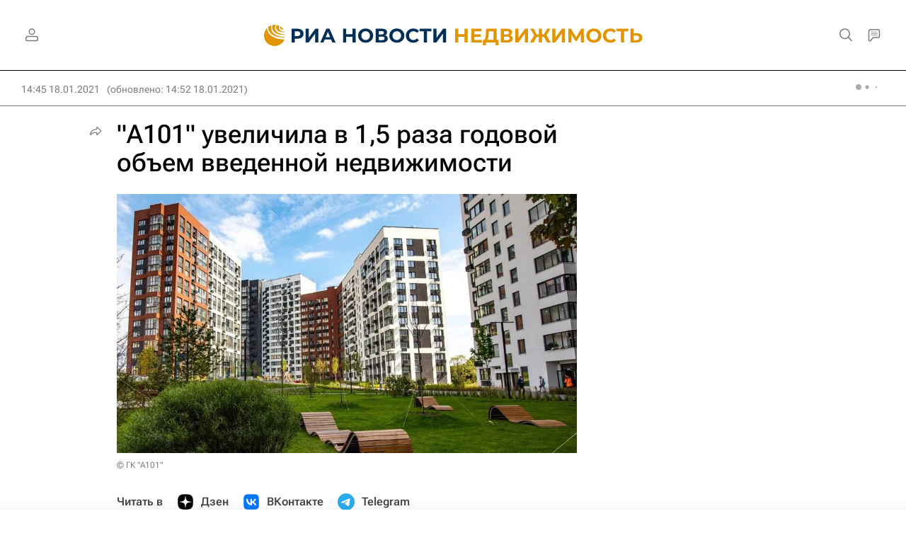

--- FILE ---
content_type: text/html
request_url: https://tns-counter.ru/nc01a**R%3Eundefined*rian_ru/ru/UTF-8/tmsec=rian_ru/680753948***
body_size: 14
content:
98FC6528696F5DC8G1768906184:98FC6528696F5DC8G1768906184